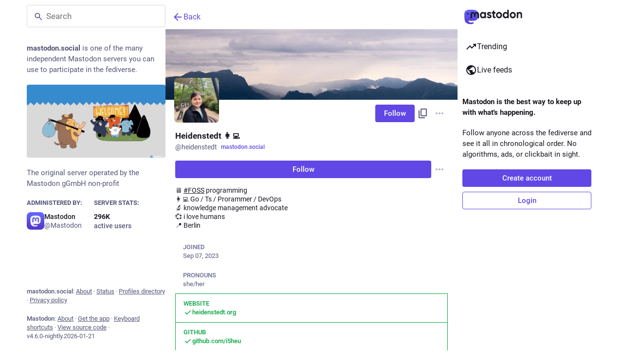

--- FILE ---
content_type: text/javascript; charset=utf-8
request_url: https://mastodon.social/packs/search-DSBEjXga.js
body_size: 2260
content:
import{j as e}from"./client-ncDLP5Hr.js";import{u as P,r as n,ah as N,a as z,d as T,ai as E}from"./index-Dq__EzSu.js";import{c as M}from"./index-BREhmZ8d.js";import{a as X,e as J,u as Y,cf as Z,cg as L,a1 as B,ch as V,ci as ee}from"./poll-BG9sGvJe.js";import{af as se}from"./status_quoted-hnLr5ITQ.js";import{S as ae}from"./close-BNt3WBto.js";import{a as te,S as ne}from"./hashtags-Crfc1ckY.js";import{c as ce}from"./short_number-CDVewIj8.js";import{M as c}from"./message-D1G3aWse.js";const S=z({placeholder:{id:"search.placeholder",defaultMessage:"Search"},clearSearch:{id:"search.clear",defaultMessage:"Clear search"},placeholderSignedIn:{id:"search.search_or_paste",defaultMessage:"Search or paste URL"}}),oe=d=>{switch(d.type){case"account":return"@".concat(d.q);case"hashtag":return"#".concat(d.q);default:return d.q}},re=({onClick:d,hasValue:g})=>{const D=P();return e.jsxs("div",{className:M("search__icon-wrapper",{"has-value":g}),children:[e.jsx(B,{id:"search",icon:ne,className:"search__icon"}),e.jsx("button",{type:"button",onClick:d,className:"search__icon search__icon--clear-button",tabIndex:g?void 0:-1,"aria-hidden":!g,children:e.jsx(B,{id:"times-circle",icon:se,"aria-label":D.formatMessage(S.clearSearch)})})]})},je=({singleColumn:d,initialValue:g})=>{const D=P(),R=X(a=>a.search.recent),{signedIn:b}=J(),h=Y(),l=ce(),k=n.useRef(null),[F,q]=n.useState(g!=null?g:""),w=F.length>0,[y,_]=n.useState(!1),[i,m]=n.useState(-1),[x,O]=n.useState([]),u=n.useCallback(()=>{var a,s;(s=(a=document.querySelector(".ui"))==null?void 0:a.parentElement)==null||s.focus(),_(!1)},[]),p=n.useCallback(a=>{q(s=>s===""?a:s.endsWith(" ")?"".concat(s).concat(a):"".concat(s," ").concat(a))},[]),C=n.useMemo(()=>N?[{key:"prompt-has",label:e.jsxs(e.Fragment,{children:[e.jsx("mark",{children:"has:"})," ",e.jsx(E,{type:"disjunction",value:["media","poll","embed"]})]}),action:s=>{s.preventDefault(),p("has:")}},{key:"prompt-is",label:e.jsxs(e.Fragment,{children:[e.jsx("mark",{children:"is:"})," ",e.jsx(E,{type:"disjunction",value:["reply","sensitive"]})]}),action:s=>{s.preventDefault(),p("is:")}},{key:"prompt-language",label:e.jsxs(e.Fragment,{children:[e.jsx("mark",{children:"language:"})," ",e.jsx(c,{id:"search_popout.language_code",defaultMessage:"ISO language code"})]}),action:s=>{s.preventDefault(),p("language:")}},{key:"prompt-from",label:e.jsxs(e.Fragment,{children:[e.jsx("mark",{children:"from:"})," ",e.jsx(c,{id:"search_popout.user",defaultMessage:"user"})]}),action:s=>{s.preventDefault(),p("from:")}},{key:"prompt-before",label:e.jsxs(e.Fragment,{children:[e.jsx("mark",{children:"before:"})," ",e.jsx(c,{id:"search_popout.specific_date",defaultMessage:"specific date"})]}),action:s=>{s.preventDefault(),p("before:")}},{key:"prompt-during",label:e.jsxs(e.Fragment,{children:[e.jsx("mark",{children:"during:"})," ",e.jsx(c,{id:"search_popout.specific_date",defaultMessage:"specific date"})]}),action:s=>{s.preventDefault(),p("during:")}},{key:"prompt-after",label:e.jsxs(e.Fragment,{children:[e.jsx("mark",{children:"after:"})," ",e.jsx(c,{id:"search_popout.specific_date",defaultMessage:"specific date"})]}),action:s=>{s.preventDefault(),p("after:")}},{key:"prompt-in",label:e.jsxs(e.Fragment,{children:[e.jsx("mark",{children:"in:"})," ",e.jsx(E,{type:"disjunction",value:["all","library","public"]})]}),action:s=>{s.preventDefault(),p("in:")}}]:[],[p]),I=n.useMemo(()=>R.map(a=>({key:"".concat(a.type,"/").concat(a.q),label:oe(a),action:()=>{if(q(a.q),a.type==="account")l.push("/@".concat(a.q));else if(a.type==="hashtag")l.push("/tags/".concat(a.q));else{const s=new URLSearchParams({q:a.q});a.type&&s.set("type",a.type),l.push({pathname:"/search",search:s.toString()})}u()},forget:s=>{s.stopPropagation(),h(Z(a))}})),[h,l,R,u]),f=n.useMemo(()=>w?x.concat(C):I.concat(x,C),[w,x,I,C]),v=n.useCallback((a,s)=>{h(L({q:a,type:s}));const t=new URLSearchParams({q:a});s&&t.set("type",s),l.push({pathname:"/search",search:t.toString()}),u()},[h,l,u]),W=n.useCallback(({target:{value:a}})=>{q(a);const s=a.trim(),t=[];s.length>0&&(s.startsWith("https://")&&!s.includes(" ")&&t.push({key:"open-url",label:e.jsx(c,{id:"search.quick_action.open_url",defaultMessage:"Open URL in Mastodon"}),action:async()=>{const r=await h(V({url:s}));ee(r)&&(r.payload.accounts[0]?l.push("/@".concat(r.payload.accounts[0].acct)):r.payload.statuses[0]&&l.push("/@".concat(r.payload.statuses[0].account.acct,"/").concat(r.payload.statuses[0].id))),u()}}),(s.startsWith("#")&&s.length>1||s.match(te))&&t.push({key:"go-to-hashtag",label:e.jsx(c,{id:"search.quick_action.go_to_hashtag",defaultMessage:"Go to hashtag {x}",values:{x:e.jsxs("mark",{children:["#",s.replace(/^#/,"")]})}}),action:()=>{const r=s.replace(/^#/,"");l.push("/tags/".concat(r)),h(L({q:r,type:"hashtag"})),u()}}),/^@?[a-z0-9_-]+(@[^\s]+)?$/i.exec(s)&&t.push({key:"go-to-account",label:e.jsx(c,{id:"search.quick_action.go_to_account",defaultMessage:"Go to profile {x}",values:{x:e.jsxs("mark",{children:["@",s.replace(/^@/,"")]})}}),action:()=>{const r=s.replace(/^@/,"");l.push("/@".concat(r)),h(L({q:r,type:"account"})),u()}}),N&&b&&t.push({key:"status-search",label:e.jsx(c,{id:"search.quick_action.status_search",defaultMessage:"Posts matching {x}",values:{x:e.jsx("mark",{children:s})}}),action:()=>{v(s,"statuses")}}),t.push({key:"account-search",label:e.jsx(c,{id:"search.quick_action.account_search",defaultMessage:"Profiles matching {x}",values:{x:e.jsx("mark",{children:s})}}),action:()=>{v(s,"accounts")}})),O(t)},[b,h,u,l,v]),G=n.useCallback(()=>{q(""),O([]),m(-1),u()},[u]),U=n.useCallback(a=>{var s,t;switch(a.key){case"Escape":a.preventDefault(),(s=k.current)==null||s.focus(),_(!1);break;case"ArrowDown":a.preventDefault(),y||_(!0),f.length>0&&m(Math.min(i+1,f.length-1));break;case"ArrowUp":a.preventDefault(),f.length>0&&m(Math.max(i-1,-1));break;case"Enter":a.preventDefault(),i===-1?v(F):f.length>0&&((t=f[i])==null||t.action(a));break;case"Delete":if(i>-1&&f.length>0){const o=f[i];typeof(o==null?void 0:o.forget)=="function"&&(a.preventDefault(),o.forget(a))}break}},[y,f,i,v,F]),K=n.useCallback(()=>{if(_(!0),m(-1),k.current&&!d){const{left:a,right:s}=k.current.getBoundingClientRect();(a<0||s>(window.innerWidth||document.documentElement.clientWidth))&&k.current.scrollIntoView()}},[_,m,d]),Q=n.useCallback(()=>{m(-1)},[m]),$=n.useCallback(a=>()=>{m(a)},[]),A=n.useRef(null);n.useEffect(()=>{if(y){let a=function(s){const t=A.current;t&&(t===s.target||t.contains(s.target))||_(!1)};return document.addEventListener("focusin",a),document.addEventListener("click",a),()=>{document.removeEventListener("focusin",a),document.removeEventListener("click",a)}}return()=>null},[y]);const H=n.useId();return e.jsxs("form",{ref:A,className:M("search",{active:y}),children:[e.jsx("input",{ref:k,className:"search__input",type:"text",placeholder:D.formatMessage(b?S.placeholderSignedIn:S.placeholder),"aria-label":D.formatMessage(b?S.placeholderSignedIn:S.placeholder),value:F,onChange:W,onKeyDown:U,onFocus:K,onBlur:Q}),e.jsx(re,{hasValue:w,onClick:G}),e.jsxs("div",{className:"search__popout",role:"dialog",tabIndex:-1,"aria-labelledby":H,onKeyDown:U,children:[!w&&e.jsxs(e.Fragment,{children:[e.jsx("h4",{children:e.jsx(c,{id:"search_popout.recent",defaultMessage:"Recent searches"})}),e.jsx("div",{className:"search__popout__menu",children:I.length>0?I.map(({label:a,key:s,action:t,forget:o},j)=>e.jsxs("div",{tabIndex:0,role:"button",onMouseDown:t,onFocus:$(j),className:M("search__popout__menu__item search__popout__menu__item--flex",{selected:i===j}),children:[e.jsx("span",{children:a}),e.jsx("button",{className:"icon-button",onMouseDown:o,type:"button",children:e.jsx(B,{id:"times",icon:ae})})]},s)):e.jsx("div",{className:"search__popout__menu__message",children:e.jsx(c,{id:"search.no_recent_searches",defaultMessage:"No recent searches"})})})]}),x.length>0&&e.jsxs(e.Fragment,{children:[e.jsx("h4",{children:e.jsx(c,{id:"search_popout.quick_actions",defaultMessage:"Quick actions"})}),e.jsx("div",{className:"search__popout__menu",children:x.map(({key:a,label:s,action:t},o)=>e.jsx("button",{onMouseDown:t,onFocus:$(o),className:M("search__popout__menu__item",{selected:i===o}),type:"button",children:s},a))})]}),e.jsx("h4",{id:H,children:e.jsx(c,{id:"search_popout.options",defaultMessage:"Search options"})}),N&&b?e.jsx("div",{className:"search__popout__menu",children:C.map(({key:a,label:s,action:t},o)=>{const j=(x.length||R.length)+o;return e.jsx("button",{onMouseDown:t,onFocus:$(j),className:M("search__popout__menu__item",{selected:i===j}),type:"button",children:s},a)})}):e.jsx("div",{className:"search__popout__menu__message",children:N?e.jsx(c,{id:"search_popout.full_text_search_logged_out_message",defaultMessage:"Only available when logged in."}):e.jsx(c,{id:"search_popout.full_text_search_disabled_message",defaultMessage:"Not available on {domain}.",values:{domain:T}})})]})]})};export{je as S};
//# sourceMappingURL=search-DSBEjXga.js.map
